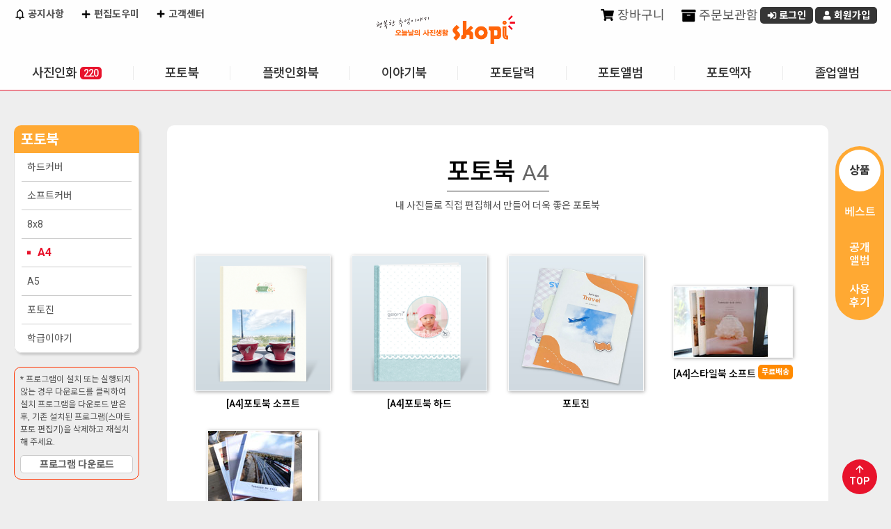

--- FILE ---
content_type: text/html;charset=UTF-8
request_url: https://skopi.com/skopi/prodcat/productCategoryList.do;jsessionid=C2E8AC32A9CEDEC23F282E93FA2C90AD?treePath=0-2-19
body_size: 48236
content:

<!DOCTYPE html>
<html lang="ko">
<head>



   
<!-- 전자정부 태그 라이브러리(페이징 태그사용) -->


<meta charset="utf-8">
<meta http-equiv="X-UA-Compatible" content="IE=edge" />
<meta name="viewport" content="width=device-width, initial-scale=1.0, maximum-scale=1.0, user-scalable=no" />

<!-- SEO 기본 -->
<meta name="description" content="스코피(Skopi) - 행복한 추억을 사진으로 남기는 오늘의 사진생활, 사진인화·포토북·액자 전문몰" />
<meta name="keywords" content="스코피, Skopi, 사진인화, 포토북, 액자, 대형사진, 증명사진, 사진인화소, 포토선물, 인화서비스" />
<meta name="author" content="Skopi" />
<meta name="robots" content="index, follow" />
<meta name="googlebot" content="index, follow" />

<!-- Canonical URL -->
<link rel="canonical" href="https://www.skopi.com/" />

<!-- SNS 미리보기 (Open Graph / Twitter Cards) -->
<meta property="og:type" content="website" />
<meta property="og:title" content="스코피 - 오늘날의 사진생활" />
<meta property="og:description" content="행복한 추억을 사진으로 남기세요. 사진인화부터 포토북, 액자까지!" />
<meta property="og:image" content="https://www.skopi.com/skopi/images/common/logo_skopi.png" />
<meta property="og:url" content="https://www.skopi.com/" />
<meta property="og:locale" content="ko_KR" />

<meta name="twitter:card" content="summary_large_image" />
<meta name="twitter:title" content="스코피 - 오늘날의 사진생활" />
<meta name="twitter:description" content="행복한 추억을 사진으로 남기세요. 사진인화부터 포토북, 액자까지!" />
<meta name="twitter:image" content="https://www.skopi.com/skopi/images/common/logo_skopi.png" />

<title>오늘날의 사진생활 스코피</title>
<link href="https://fonts.googleapis.com/icon?family=Material+Icons" rel="stylesheet">
<!-- link rel="stylesheet" type="text/css" href="/skopi/css/common/bootstrap.css;jsessionid=823306D2ABD7C3E3F417FECBECB98542.worker1" / -->
<link rel="stylesheet" type="text/css" href="/skopi/css/common/datatables.min.css;jsessionid=823306D2ABD7C3E3F417FECBECB98542.worker1" />  
<link rel="stylesheet" type="text/css" href="/skopi/css/mobile/plugin/jquery.alerts.css;jsessionid=823306D2ABD7C3E3F417FECBECB98542.worker1" />
<link rel="stylesheet" href="//code.jquery.com/ui/1.12.1/themes/base/jquery-ui.css" type="text/css" />
<link rel="stylesheet" type="text/css" href="/skopi/css/skopi.css;jsessionid=823306D2ABD7C3E3F417FECBECB98542.worker1?v=20251020" />

<!-- jquery script start -->
<script type="text/javascript" src="/skopi/js/jquery/jquery-latest.min.js;jsessionid=823306D2ABD7C3E3F417FECBECB98542.worker1"></script>
<script type="text/javascript" src="/skopi/js/jquery/jquery-1.12.4.min.js;jsessionid=823306D2ABD7C3E3F417FECBECB98542.worker1"></script>
<script type="text/javascript" src="/skopi/js/jquery/jquery-ui.min.js;jsessionid=823306D2ABD7C3E3F417FECBECB98542.worker1"></script>
<!-- script type="text/javascript" src="/skopi/js/jquery/jquery-bootstrap.min.js;jsessionid=823306D2ABD7C3E3F417FECBECB98542.worker1"></script-->
<script type="text/javascript" src="/skopi/js/jquery/jquery.formstyler.js;jsessionid=823306D2ABD7C3E3F417FECBECB98542.worker1"></script>
<script type="text/javascript" src="/skopi/js/jquery/jquery.cookie.js;jsessionid=823306D2ABD7C3E3F417FECBECB98542.worker1"></script>
<script type="text/javascript" src="/skopi/js/jquery/jquery.slimscroll.min.js;jsessionid=823306D2ABD7C3E3F417FECBECB98542.worker1"></script>
<script type="text/javascript" src="/skopi/js/jquery/jquery.bxslider.js;jsessionid=823306D2ABD7C3E3F417FECBECB98542.worker1"></script>
<script type="text/javascript" src="/skopi/js/jquery/jquery.validate.min.js;jsessionid=823306D2ABD7C3E3F417FECBECB98542.worker1"></script>
<script type="text/javascript" src="/skopi/js/jquery/jquery.bpopup.min.js;jsessionid=823306D2ABD7C3E3F417FECBECB98542.worker1"></script>
<script type="text/javascript" src="/skopi/js/jquery/imagesloaded.pkgd.min.js;jsessionid=823306D2ABD7C3E3F417FECBECB98542.worker1"></script>
<script type="text/javascript" src="/skopi/js/jquery/additional-methods.min.js;jsessionid=823306D2ABD7C3E3F417FECBECB98542.worker1"></script>
<script type="text/javascript" src="/skopi/js/jquery/messages_ko.min.js;jsessionid=823306D2ABD7C3E3F417FECBECB98542.worker1"></script>
<script type="text/javascript" src="/skopi/js/jquery/datatables.js;jsessionid=823306D2ABD7C3E3F417FECBECB98542.worker1"></script>
<script type="text/javascript" src="/skopi/js/jquery/eModal.js;jsessionid=823306D2ABD7C3E3F417FECBECB98542.worker1"></script>
<script type="text/javascript" src="/skopi/js/jquery/jquery.alerts.js;jsessionid=823306D2ABD7C3E3F417FECBECB98542.worker1"></script>

<!-- Google Tag Manager -->
<!-- Google tag (gtag.js) -->
<script async src="https://www.googletagmanager.com/gtag/js?id=G-019DJ0WS3M"></script>
<script>
  window.dataLayer = window.dataLayer || [];
  function gtag(){dataLayer.push(arguments);}
  gtag('js', new Date());

  gtag('config', 'G-019DJ0WS3M');
</script>
<!-- End Google Tag Manager -->

<!-- jquery script end -->
<!-- daum addr -->
<script src="https://ssl.daumcdn.net/dmaps/map_js_init/postcode.v2.js"></script>

<script type="text/javascript" src="/skopi/js/common/common.js;jsessionid=823306D2ABD7C3E3F417FECBECB98542.worker1"></script>
<script type="text/javascript" src="/skopi/js/common/member.js;jsessionid=823306D2ABD7C3E3F417FECBECB98542.worker1"></script>
<script type="text/javascript" src="/skopi/js/common/dateUtils.js;jsessionid=823306D2ABD7C3E3F417FECBECB98542.worker1"></script>
<script type="text/javascript" src="/skopi/js/common/cookieUtils.js;jsessionid=823306D2ABD7C3E3F417FECBECB98542.worker1"></script>
<script type="text/javascript" src="/skopi/js/common/message.js;jsessionid=823306D2ABD7C3E3F417FECBECB98542.worker1"></script>
<script type="text/javascript" src="/skopi/js/common/validCheck.js;jsessionid=823306D2ABD7C3E3F417FECBECB98542.worker1"></script>
<script type="text/javascript" src="/skopi/js/front/menu/frontMenu.js;jsessionid=823306D2ABD7C3E3F417FECBECB98542.worker1?v=20250711"></script>

<script type="text/javascript">

    // IE console Patch
    if(window.console == undefined) {
    	console = {log:function(){}}
    }

    const userAgent = navigator.userAgent || navigator.vendor || window.opera;
    window.DeviceMobile = false;
    //디바이스 체크
    let os = "unknown";
    if (/android/i.test(userAgent)) {
        os = "android";
    } else if (/iPad|iPhone|iPod/.test(userAgent) && !window.MSStream) {
        os = "ios";
    }
    
    // 메시지 시작
    
      
    
    
    
    
        
    
        
    
    
    // 메시지 끝
    
    var baseUrl = "https://www.skopi.com";
    
    $(function() {
    	var _host = window.location.hostname;
    	var _protocol = window.location.protocol;
    	baseUrl = _protocol+"//"+_host;
    	
    	//모든 datepicker에 대한 공통 옵션 설정
        $.datepicker.setDefaults({
        	showOn: "both", 
            buttonImage: "/skopi/images/common/etc/calendar.gif", //버튼 이미지 경로
            buttonImageOnly: true,
            changeMonth: true,
            changeYear: true,
            dayNamesMin: ['일','월','화','수','목','금','토'],
            monthNamesShort: ['1','2','3','4','5','6','7','8','9','10','11','12'],
            dateFormat: "yy-mm-dd"
        });
    	
      	//input을 datepicker로 선언
        $("#q_st").datepicker();                    
        $("#q_et").datepicker();        
        
      	//From의 초기값을 오늘 날짜로 설정
        //$('#q_st').datepicker('setDate', 'today'); //(-1D:하루전, -1M:한달전, -1Y:일년전), (+1D:하루후, -1M:한달후, -1Y:일년후)
        //To의 초기값을 내일로 설정
        //$('#q_et').datepicker('setDate', '+1D'); //(-1D:하루전, -1M:한달전, -1Y:일년전), (+1D:하루후, -1M:한달후, -1Y:일년후)
        
        $('input[type="checkbox"], input[type="radio"], input[type="file"], select').styler({
			selectSearch: true,
			filePlaceholder: "",
        	fileBrowse : "찾아보기"
		});
    });

</script>
<link rel="stylesheet" type="text/css" href="/skopi/css/skopi_prod.css">
</head>

<body class="nShop">
<div class="wrapper">
	<!-- HEAD AREA START -->
    <!-- jsp:include page="/WEB-INF/jsp/front/common/ShopHead.jsp" flush="false" /-->
    


<header id="shopHeader" class="header_container">
	
	<div class="header_top">
		<h1><a href="#" onclick="fncHome(); return false;"><img src="/skopi/images/common/logo_skopi.png;jsessionid=823306D2ABD7C3E3F417FECBECB98542.worker1" alt="오늘날의 사진생활 Skopi" /></a></h1>		
		<div class="eventTag none"><a href="/web/jsp/front/bbs/EventDetailR.jsp?eventseq=387&amp;liveGubun=Y"><img src="/skopi/images/front/main/tag_deliveryFree.png;jsessionid=823306D2ABD7C3E3F417FECBECB98542.worker1" alt="사진인화 4만원 이상 무료배송" /></a></div>
	</div>
	
	<div class="header">
		<div class="customer">
			<a href="/skopi/board/noticeList.do;jsessionid=823306D2ABD7C3E3F417FECBECB98542.worker1" class="link"><i class="ico noti"></i> 공지사항</a>
			<a href="/skopi/service/supportPrint.do;jsessionid=823306D2ABD7C3E3F417FECBECB98542.worker1" onclick="fncServiceHelp(event);" class="link"><i class="ico plus"></i> 편집도우미</a>
			<a href="/skopi/service/serviceHelpList.do;jsessionid=823306D2ABD7C3E3F417FECBECB98542.worker1" class="link"><i class="ico plus"></i> 고객센터</a>
		</div>
		<div class="personal">	
			
			
				<div class="memberInfo notLogin none">
					<span class="welcome"> </span>
					<a href="/skopi/order/myCart.do;jsessionid=823306D2ABD7C3E3F417FECBECB98542.worker1" onclick="fncMyCart(); return false;" class="link"><i class="ico cart"></i> 장바구니</a>
					<a href="/skopi/order/myStorage.do;jsessionid=823306D2ABD7C3E3F417FECBECB98542.worker1" class="link"><i class="ico storage"></i> 주문보관함</a>
					<a href="/skopi/login/memberSkopiLogin.do;jsessionid=823306D2ABD7C3E3F417FECBECB98542.worker1" class="button s login" onclick="memberLogin(); return false;"><i class="ico login-w"></i> 로그인</a>
					<a href="/skopi/member/memberJoin.do;jsessionid=823306D2ABD7C3E3F417FECBECB98542.worker1" class="button s joinus"><i class="ico user-w"></i> 회원가입</a>
				</div>
			
			
			
		</div>
		
		<div id="globalMenu">
			<ul class="oneDepth">
			
				<li id='menu0' class="oneDepthMenu">
					<a href='/skopi/prodcat/generalPhotoPrint.do;jsessionid=823306D2ABD7C3E3F417FECBECB98542.worker1?treePath=0-1'>사진인화</a>
					<ul class="twoDepth">
					
						
						<li>
							<a href='/skopi/prodcat/generalPhotoPrint.do;jsessionid=823306D2ABD7C3E3F417FECBECB98542.worker1?treePath=0-1-9'>일반인화</a>
						</li>
						
					
						
						<li>
							<a href='/skopi/prodcat/idPhoto.do;jsessionid=823306D2ABD7C3E3F417FECBECB98542.worker1?treePath=0-1-10'>증명사진</a>
						</li>
						
					
						
						<li>
							<a href='/skopi/prodcat/largePhoto.do;jsessionid=823306D2ABD7C3E3F417FECBECB98542.worker1?treePath=0-1-11'>대형인화패키지</a>
						</li>
						
					
						
						<li>
							<a href='/skopi/prodcat/longLifePhoto.do;jsessionid=823306D2ABD7C3E3F417FECBECB98542.worker1?treePath=0-1-15'>장수액자</a>
						</li>
						
					
						
						<li>
							<a href='/skopi/prodcat/productCategoryList.do;jsessionid=823306D2ABD7C3E3F417FECBECB98542.worker1?treePath=0-1-13'>디자인포토</a>
						</li>
						
					
						
						<li>
							<a href='/skopi/prodcat/productCategoryList.do;jsessionid=823306D2ABD7C3E3F417FECBECB98542.worker1?treePath=0-1-14'>스티커사진</a>
						</li>
						
					
						
					
						
					
						
					
						
					
						
					
						
					
						
					
						
					
						
					
						
					
						
					
						
					
						
					
						
					
						
					
						
					
						
					
						
					
						
					
						
					
						
					
						
					
						
					
						
					
						
					
						
					
						
					
						
					
						
					
						
					
						
					
						
					
					</ul>
				</li>		
			
				<li id='menu1' class="oneDepthMenu">
					<a href='/skopi/prodcat/productCategoryList.do;jsessionid=823306D2ABD7C3E3F417FECBECB98542.worker1?treePath=0-2'>포토북</a>
					<ul class="twoDepth">
					
						
					
						
					
						
					
						
					
						
					
						
					
						
						<li>
							<a href='/skopi/prodcat/productCategoryList.do;jsessionid=823306D2ABD7C3E3F417FECBECB98542.worker1?treePath=0-2-16'>하드커버</a>
						</li>
						
					
						
						<li>
							<a href='/skopi/prodcat/productCategoryList.do;jsessionid=823306D2ABD7C3E3F417FECBECB98542.worker1?treePath=0-2-17'>소프트커버</a>
						</li>
						
					
						
						<li>
							<a href='/skopi/prodcat/productCategoryList.do;jsessionid=823306D2ABD7C3E3F417FECBECB98542.worker1?treePath=0-2-18'>8x8</a>
						</li>
						
					
						
						<li>
							<a href='/skopi/prodcat/productCategoryList.do;jsessionid=823306D2ABD7C3E3F417FECBECB98542.worker1?treePath=0-2-19'>A4</a>
						</li>
						
					
						
						<li>
							<a href='/skopi/prodcat/productCategoryList.do;jsessionid=823306D2ABD7C3E3F417FECBECB98542.worker1?treePath=0-2-20'>A5</a>
						</li>
						
					
						
						<li>
							<a href='/skopi/prodcat/productCategoryList.do;jsessionid=823306D2ABD7C3E3F417FECBECB98542.worker1?treePath=0-2-21'>포토진</a>
						</li>
						
					
						
						<li>
							<a href='/skopi/prodcat/productCategoryList.do;jsessionid=823306D2ABD7C3E3F417FECBECB98542.worker1?treePath=0-2-47'>학급이야기</a>
						</li>
						
					
						
					
						
					
						
					
						
					
						
					
						
					
						
					
						
					
						
					
						
					
						
					
						
					
						
					
						
					
						
					
						
					
						
					
						
					
						
					
						
					
						
					
						
					
						
					
						
					
						
					
					</ul>
				</li>		
			
				<li id='menu2' class="oneDepthMenu">
					<a href='/skopi/prodcat/productCategoryList.do;jsessionid=823306D2ABD7C3E3F417FECBECB98542.worker1?treePath=0-4'>플랫인화북</a>
					<ul class="twoDepth">
					
						
					
						
					
						
					
						
					
						
					
						
					
						
					
						
					
						
					
						
					
						
					
						
					
						
					
						
					
						
					
						
					
						
					
						
						<li>
							<a href='/skopi/prodcat/productCategoryList.do;jsessionid=823306D2ABD7C3E3F417FECBECB98542.worker1?treePath=0-4-26'>포토</a>
						</li>
						
					
						
						<li>
							<a href='/skopi/prodcat/productCategoryList.do;jsessionid=823306D2ABD7C3E3F417FECBECB98542.worker1?treePath=0-4-27'>포크로스</a>
						</li>
						
					
						
						<li>
							<a href='/skopi/prodcat/productCategoryList.do;jsessionid=823306D2ABD7C3E3F417FECBECB98542.worker1?treePath=0-4-28'>PU</a>
						</li>
						
					
						
					
						
					
						
					
						
					
						
					
						
					
						
					
						
					
						
					
						
					
						
					
						
					
						
					
						
					
						
					
						
					
						
					
						
					
					</ul>
				</li>		
			
				<li id='menu3' class="oneDepthMenu">
					<a href='/skopi/prodcat/productCategoryList.do;jsessionid=823306D2ABD7C3E3F417FECBECB98542.worker1?treePath=0-43'>이야기북</a>
					<ul class="twoDepth">
					
						
					
						
					
						
					
						
					
						
					
						
					
						
					
						
					
						
					
						
					
						
					
						
					
						
					
						
					
						
					
						
					
						
					
						
					
						
					
						
					
						
					
						
					
						
					
						
					
						
					
						
					
						
					
						
					
						
					
						
					
						
					
						
					
						
					
						
					
						
					
						
						<li>
							<a href='/skopi/prodcat/skinCoverList.do;jsessionid=823306D2ABD7C3E3F417FECBECB98542.worker1?prodGrpCd=N88SKOSTO10R&treePath=0-43-44'>10x10</a>
						</li>
						
					
						
						<li>
							<a href='/skopi/prodcat/skinCoverList.do;jsessionid=823306D2ABD7C3E3F417FECBECB98542.worker1?prodGrpCd=N88SKOSTO8R&treePath=0-43-45'>8x8</a>
						</li>
						
					
						
						<li>
							<a href='/skopi/prodcat/skinCoverList.do;jsessionid=823306D2ABD7C3E3F417FECBECB98542.worker1?prodGrpCd=N88SKOSTO57&treePath=0-43-46'>5x7</a>
						</li>
						
					
					</ul>
				</li>		
			
				<li id='menu4' class="oneDepthMenu">
					<a href='/skopi/prodcat/productCategoryList.do;jsessionid=823306D2ABD7C3E3F417FECBECB98542.worker1?treePath=0-3'>포토달력</a>
					<ul class="twoDepth">
					
						
					
						
					
						
					
						
					
						
					
						
					
						
					
						
					
						
					
						
					
						
					
						
					
						
					
						
						<li>
							<a href='/skopi/prodcat/productCategoryList.do;jsessionid=823306D2ABD7C3E3F417FECBECB98542.worker1?treePath=0-3-22'>단면달력</a>
						</li>
						
					
						
						<li>
							<a href='/skopi/prodcat/productCategoryList.do;jsessionid=823306D2ABD7C3E3F417FECBECB98542.worker1?treePath=0-3-23'>양면달력</a>
						</li>
						
					
						
						<li>
							<a href='/skopi/prodcat/productCategoryList.do;jsessionid=823306D2ABD7C3E3F417FECBECB98542.worker1?treePath=0-3-24'>대형탁상달력</a>
						</li>
						
					
						
						<li>
							<a href='/skopi/prodcat/productCategoryList.do;jsessionid=823306D2ABD7C3E3F417FECBECB98542.worker1?treePath=0-3-25'>벽걸이달력</a>
						</li>
						
					
						
					
						
					
						
					
						
					
						
					
						
					
						
					
						
					
						
					
						
					
						
					
						
					
						
					
						
					
						
					
						
					
						
					
						
					
						
					
						
					
						
					
					</ul>
				</li>		
			
				<li id='menu5' class="oneDepthMenu">
					<a href='/skopi/prodcat/productCategoryList.do;jsessionid=823306D2ABD7C3E3F417FECBECB98542.worker1?treePath=0-5'>포토앨범</a>
					<ul class="twoDepth">
					
						
					
						
					
						
					
						
					
						
					
						
					
						
					
						
					
						
					
						
					
						
					
						
					
						
					
						
					
						
					
						
					
						
					
						
					
						
					
						
					
						
						<li>
							<a href='/skopi/prodcat/productCategoryList.do;jsessionid=823306D2ABD7C3E3F417FECBECB98542.worker1?treePath=0-5-29'>10x10</a>
						</li>
						
					
						
						<li>
							<a href='/skopi/prodcat/productCategoryList.do;jsessionid=823306D2ABD7C3E3F417FECBECB98542.worker1?treePath=0-5-30'>8x8</a>
						</li>
						
					
						
						<li>
							<a href='/skopi/prodcat/productCategoryList.do;jsessionid=823306D2ABD7C3E3F417FECBECB98542.worker1?treePath=0-5-31'>6x6</a>
						</li>
						
					
						
						<li>
							<a href='/skopi/prodcat/productCategoryList.do;jsessionid=823306D2ABD7C3E3F417FECBECB98542.worker1?treePath=0-5-32'>5x5</a>
						</li>
						
					
						
						<li>
							<a href='/skopi/prodcat/productCategoryList.do;jsessionid=823306D2ABD7C3E3F417FECBECB98542.worker1?treePath=0-5-33'>미니앨범</a>
						</li>
						
					
						
						<li>
							<a href='/skopi/prodcat/productCategoryList.do;jsessionid=823306D2ABD7C3E3F417FECBECB98542.worker1?treePath=0-5-42'>인화북</a>
						</li>
						
					
						
					
						
					
						
					
						
					
						
					
						
					
						
					
						
					
						
					
						
					
						
					
						
					
					</ul>
				</li>		
			
				<li id='menu6' class="oneDepthMenu">
					<a href='/skopi/prodcat/productCategoryList.do;jsessionid=823306D2ABD7C3E3F417FECBECB98542.worker1?treePath=0-7'>포토액자</a>
					<ul class="twoDepth">
					
						
					
						
					
						
					
						
					
						
					
						
					
						
					
						
					
						
					
						
					
						
					
						
					
						
					
						
					
						
					
						
					
						
					
						
					
						
					
						
					
						
					
						
					
						
					
						
					
						
					
						
					
						
					
						
					
						
					
						
						<li>
							<a href='/skopi/prodcat/productCategoryList.do;jsessionid=823306D2ABD7C3E3F417FECBECB98542.worker1?treePath=0-7-37'>포토팬시</a>
						</li>
						
					
						
						<li>
							<a href='/skopi/prodcat/productCategoryList.do;jsessionid=823306D2ABD7C3E3F417FECBECB98542.worker1?treePath=0-7-38'>포토액자</a>
						</li>
						
					
						
						<li>
							<a href='/skopi/prodcat/productCategoryList.do;jsessionid=823306D2ABD7C3E3F417FECBECB98542.worker1?treePath=0-7-39'>포토엽서</a>
						</li>
						
					
						
					
						
					
						
					
						
					
						
					
						
					
					</ul>
				</li>		
			
				<li id='menu7' class="oneDepthMenu">
					<a href='/skopi/prodcat/productCategoryList.do;jsessionid=823306D2ABD7C3E3F417FECBECB98542.worker1?treePath=0-8'>졸업앨범</a>
					<ul class="twoDepth">
					
						
					
						
					
						
					
						
					
						
					
						
					
						
					
						
					
						
					
						
					
						
					
						
					
						
					
						
					
						
					
						
					
						
					
						
					
						
					
						
					
						
					
						
					
						
					
						
					
						
					
						
					
						
					
						
					
						
					
						
					
						
					
						
					
						
						<li>
							<a href='/skopi/prodcat/productCategoryList.do;jsessionid=823306D2ABD7C3E3F417FECBECB98542.worker1?treePath=0-8-40'>졸업앨범</a>
						</li>
						
					
						
						<li>
							<a href='/skopi/prodcat/productCategoryList.do;jsessionid=823306D2ABD7C3E3F417FECBECB98542.worker1?treePath=0-8-41'>플랫졸업앨범</a>
						</li>
						
					
						
						<li>
							<a href='/skopi/prodcat/productCategoryList.do;jsessionid=823306D2ABD7C3E3F417FECBECB98542.worker1?treePath=0-8-48'>학교이야기</a>
						</li>
						
					
						
					
						
					
						
					
					</ul>
				</li>		
			
			</ul>
			<div class="gnbBack"><div class="sub_bg"></div></div>
		</div>
	</div>
	
	<div class="mobileMenu">
		<a class="#shopHeader">menu</a>
	</div>
	
	<script type="text/javascript" src="/skopi/js/front/shopHeader.js?v=2025100100"></script>
</header>
<!--  END: shopHeader -->
	<!-- HEAD AREA END -->

<!-- MIDDLE AREA START -->
	<div id="shopMiddle" class="prodcat">
		<!-- LEFT MENU AREA START -->
		


  

<script type="text/javascript" src="/skopi/js/front/menu/leftNaviOnOver.js;jsessionid=823306D2ABD7C3E3F417FECBECB98542.worker1"></script>

<aside id="SubMenu">
	<div class="aside_wrap">
		<div class="aside_heading">
			<h2>포토북</h2>
			
		</div>

		<ol class="categoryList">
            
            
                <li id='CID16'
                    >
                    <a href="/skopi/prodcat/productCategoryList.do;jsessionid=823306D2ABD7C3E3F417FECBECB98542.worker1?treePath=0-2-16">하드커버</a>
                </li>
            
                <li id='CID17'
                    >
                    <a href="/skopi/prodcat/productCategoryList.do;jsessionid=823306D2ABD7C3E3F417FECBECB98542.worker1?treePath=0-2-17">소프트커버</a>
                </li>
            
                <li id='CID18'
                    >
                    <a href="/skopi/prodcat/productCategoryList.do;jsessionid=823306D2ABD7C3E3F417FECBECB98542.worker1?treePath=0-2-18">8x8</a>
                </li>
            
                <li id='CID19'
                    class='on'>
                    <a href="/skopi/prodcat/productCategoryList.do;jsessionid=823306D2ABD7C3E3F417FECBECB98542.worker1?treePath=0-2-19">A4</a>
                </li>
            
                <li id='CID20'
                    >
                    <a href="/skopi/prodcat/productCategoryList.do;jsessionid=823306D2ABD7C3E3F417FECBECB98542.worker1?treePath=0-2-20">A5</a>
                </li>
            
                <li id='CID21'
                    >
                    <a href="/skopi/prodcat/productCategoryList.do;jsessionid=823306D2ABD7C3E3F417FECBECB98542.worker1?treePath=0-2-21">포토진</a>
                </li>
            
                <li id='CID47'
                    >
                    <a href="/skopi/prodcat/productCategoryList.do;jsessionid=823306D2ABD7C3E3F417FECBECB98542.worker1?treePath=0-2-47">학급이야기</a>
                </li>
            
            
		</ol>
	</div>
	
	
	<div class="manualDownload"> * 프로그램이 설치 또는 실행되지 않는 경우 다운로드를 클릭하여 설치 프로그램을 다운로드 받은 후, 기존 설치된 프로그램(스마트 포토 편집기)을 삭제하고 재설치 해 주세요.
		<a href="https://podstation20.ilark.co.kr/CommonRef/ActiveX/xpodeditor40/xpod-launcher-v1-setup.exe" class="button middle gray">프로그램 다운로드</a>
		<!--<a href="https://www.skopi.com/skopi/activeX/xpod-launcher-v1-setup.exe" class="button middle gray">프로그램 다운로드</a> -->
	</div>
</aside>


		<!-- LEFT MENU AREA END -->
		
		<div id="contents_container">
			
			
			<h2 class="prodGrpName"></h2>
			
            <!-- 바로가기 탭 -->
            <div class="prodInfo__tab_box">
        		<ul class="prodInfo__tab">
            		<li class="on"><a href="#prodTop">상품</a></li>
					 
					<li><a href="#bestSeller">베스트</a></li>
					
            		<li><a href="#prodOpenAlbum">공개<br>앨범</a></li>
            		
            		<li><a href="#prodReview">사용<br>후기</a></li>
            		
            	</ul>
        		<span class="prodInfo__back"></span>
        	</div>
        	<!-- // END : 바로가기 탭 -->
            <div class="gotoTop">
        		<a href="#" class="top"><i class="ico arrow-top-w"></i><br>TOP</a>
        	</div>
			
			<a id="prodTop"></a>
			
			<div class="prodcatInfo">
			
			<h2>
							
				
				
					포토북
				
				
				
				
							
				
				
				
					<span class="subCategory">A4</span>
				
				
				
			
			</h2>
			<p>내 사진들로 직접 편집해서 만들어 더욱 좋은 포토북
			</div>
			
			
			<div class="prodTopImg">
					<img src='/skopi/images/front/prodcat/topImg/Photobook.jpg;jsessionid=823306D2ABD7C3E3F417FECBECB98542.worker1' id="topImg" alt="" />
			</div>
			
			<div id="BarNotice">
				<div class="tr">
					<h3>알려드립니다!</h3>
					<div class="noticeContents">
						현재 포토앨범과 플랫인화북의 주문량 폭주로 인해 제작이 지연되고 있습니다.<br />
						최대한 빠른 시간 안에 앨범을 받아 보실 수 있도록 노력하고 있으나, 접착과 압착이 충분히 이루어져야<br />
						튼튼한 앨범으로 제작될 수 있으므로 제품을 기다리시는데 다소 불편함이 있으시더라도 양해를 부탁드립니다. 
					</div>
				</div>
				<a class="close" href="#" onclick="fncCloseNotice(); return false;">
					창닫기
				</a>
			</div>
	
			<div id="prodGrpList" class="prodGrpListBox">
				<!-- 테마의 커버 리스트 -->
				<ul class="prodGrpList">
				
				
				 
				  
				
					<li>
						<div class="imgview">
							<a href="#" onclick="fncSkinCoverList('N88SKOPBA4S', '0-2-19'); return false;">
								<img src='/skopi/shoppingmall/PRODGRP/N88SKOPBA4S/s-travel-a4-relax-500.png;jsessionid=823306D2ABD7C3E3F417FECBECB98542.worker1' alt="" />
							</a>
						</div>
						<div class="infoview">
							<span class="prodName">[A4]포토북 소프트</span>
							
							
						</div>
					</li>
				  
				
					<li>
						<div class="imgview">
							<a href="#" onclick="fncSkinCoverList('N88SKOPBA4H', '0-2-19'); return false;">
								<img src='/skopi/shoppingmall/PRODGRP/N88SKOPBA4H/baby-a4-mybaby-500.png;jsessionid=823306D2ABD7C3E3F417FECBECB98542.worker1' alt="" />
							</a>
						</div>
						<div class="infoview">
							<span class="prodName">[A4]포토북 하드</span>
							
							
						</div>
					</li>
				  
				
					<li>
						<div class="imgview">
							<a href="#" onclick="fncSkinCoverList('N88SKOMGZ', '0-2-19'); return false;">
								<img src='/skopi/shoppingmall/PRODGRP/N88SKOMGZ/thumb_N88SKOMGZ_1.jpg;jsessionid=823306D2ABD7C3E3F417FECBECB98542.worker1' alt="" />
							</a>
						</div>
						<div class="infoview">
							<span class="prodName">포토진</span>
							
							
						</div>
					</li>
				  
				
					<li>
						<div class="imgview">
							<a href="#" onclick="fncSkinCoverList('N88HSSBA4S', '0-2-19'); return false;">
								<img src='/skopi/shoppingmall/PRODGRP/O88HSSBA4S/stopbook_stA4_s_135x101.jpg;jsessionid=823306D2ABD7C3E3F417FECBECB98542.worker1' alt="" />
							</a>
						</div>
						<div class="infoview">
							<span class="prodName">[A4]스타일북 소프트</span>
							
								<span class="deliveryFree">무료배송</span>
							
							
						</div>
					</li>
				  
				
					<li>
						<div class="imgview">
							<a href="#" onclick="fncSkinCoverList('N88HSSBA4H', '0-2-19'); return false;">
								<img src='/skopi/shoppingmall/PRODGRP/O88HSSBA4H/stopbook_stA4_h_135x101.jpg;jsessionid=823306D2ABD7C3E3F417FECBECB98542.worker1' alt="" />
							</a>
						</div>
						<div class="infoview">
							<span class="prodName">[A4]스타일북 하드</span>
							
								<span class="deliveryFree">무료배송</span>
							
							
						</div>
					</li>
				
				
				  
				</ul>
			</div>
			
			 
			<!-- 베스트 상품 3위까지 -->
			<div id="bestSeller" class="basicBox bestSeller">
				<h3>베스트 인기 상품</h3>
				<p class="subCopy">
					스코피 회원들의 선택!<br>
					지금까지 스코피 회원들은 어떤 상품을 가장 선호했는지 확인해 보세요. 
				</p>
				
				<ul class="bestSellerList">            
	                
	                
	                 
	                  
	                
	                    <li>
	                    	<div class="prideBox">
		                        <span class="badge rank1">1위</span>
		                        <div class="themeThumb">
			                        <a href="/skopi/prodcat/skinCoverList.do?prodGrpCd=N88SKOPBA4S">
			                            <img src='/skopi/shoppingmall/PRODSKIN/N88SKOPBBAYS/25/Cover_8x8 S_170.jpg;jsessionid=823306D2ABD7C3E3F417FECBECB98542.worker1' alt="Sweet Dream" />
			                        </a>
			                    </div>
	                            <div class="txtInfo">
	                                <span class="prodName">[A4]포토북 소프트</span> 
	                                <span class="themeName">Sweet Dream</span>
	                            </div>
                            </div>
	                    </li>
	                  
	                
	                    <li>
	                    	<div class="prideBox">
		                        <span class="badge rank2">2위</span>
		                        <div class="themeThumb">
			                        <a href="/skopi/prodcat/skinCoverList.do?prodGrpCd=N88SKOPBA4H">
			                            <img src='/skopi/shoppingmall/PRODSKIN/N88SKOPBBAYS/25/Cover_8x8 S_170.jpg;jsessionid=823306D2ABD7C3E3F417FECBECB98542.worker1' alt="Sweet Dream" />
			                        </a>
			                    </div>
	                            <div class="txtInfo">
	                                <span class="prodName">[A4]포토북 하드</span> 
	                                <span class="themeName">Sweet Dream</span>
	                            </div>
                            </div>
	                    </li>
	                  
	                
	                    <li>
	                    	<div class="prideBox">
		                        <span class="badge rank3">3위</span>
		                        <div class="themeThumb">
			                        <a href="/skopi/prodcat/skinCoverList.do?prodGrpCd=N88SKOPBA4H">
			                            <img src='/skopi/shoppingmall/PRODSKIN/N88SKOPBA4H/2/A4_pb_baby_sweetDream_1.jpg;jsessionid=823306D2ABD7C3E3F417FECBECB98542.worker1' alt="Sweet Dream" />
			                        </a>
			                    </div>
	                            <div class="txtInfo">
	                                <span class="prodName">[A4]포토북 하드</span> 
	                                <span class="themeName">Sweet Dream</span>
	                            </div>
                            </div>
	                    </li>
	                
	                
					
	                 
				</ul>
			</div>
				
			
			<div id="prodOpenAlbum" class="basicBox openAlbum">
				<h3>공개앨범</h3>
				<p class="subCopy">
					스코피의 다른 회원들은 어떻게 상품을 만들고 있을까요?<br> 
					서로의 편집 노하우를 공유해 주세요.<br>
					같은 템플릿이라도 각자 꾸미는 방법에 따라 전혀 다른 상품으로 만들 수 있습니다. 
				</p>
				
				<div class="openAlbumListBox">
					<div class="viewAllLink">
						<a href="/skopi/prodcat/publicAllProductList.do?treePath=0-2-19" class="button small viewAll">전체보기</a>
					</div>
					
					<ul class="openAlbumList">
					
						<li>
							<div class="thumb">
							
							
							
								<a href="#" onclick="fncNewOpenProductPopup('20251224-12-05-37-500', 'view', '33980');return false;"><img src='/skopi/shoppingmall/OPENPROD/N88SKOPBA4S/20251224/110/14/1/1S.jpg;jsessionid=823306D2ABD7C3E3F417FECBECB98542.worker1' alt="[A4]포토북 소프트" /></a>
							
							
							</div>
							<div class="info">
								<div class="prodName">[A4]포토북 소프트</div>
								<div class="title">2025.12.24</div>
								<div class="contents">2025.12.24</div>
							</div>
						</li>
					
						<li>
							<div class="thumb">
							
							
							
								<a href="#" onclick="fncNewOpenProductPopup('20251224-12-07-24-692', 'view', '33979');return false;"><img src='/skopi/shoppingmall/OPENPROD/N88SKOPBA4H/20251224/110/14/0/1S.jpg;jsessionid=823306D2ABD7C3E3F417FECBECB98542.worker1' alt="[A4]포토북 하드" /></a>
							
							
							</div>
							<div class="info">
								<div class="prodName">[A4]포토북 하드</div>
								<div class="title">2025.12.24</div>
								<div class="contents">2025.12.24</div>
							</div>
						</li>
					
						<li>
							<div class="thumb">
							
							
							
								<a href="#" onclick="fncNewOpenProductPopup('20251209-10-07-28-520', 'view', '33978');return false;"><img src='/skopi/shoppingmall/OPENPROD/N88SKOPBA4S/20251219/110/6/0/1S.jpg;jsessionid=823306D2ABD7C3E3F417FECBECB98542.worker1' alt="[A4]포토북 소프트" /></a>
							
							
							</div>
							<div class="info">
								<div class="prodName">[A4]포토북 소프트</div>
								<div class="title">우리가족사진정리</div>
								<div class="contents">가족사진정리</div>
							</div>
						</li>
					
						<li>
							<div class="thumb">
							
							
							
								<a href="#" onclick="fncNewOpenProductPopup('20250402-15-11-31-832', 'view', '33970');return false;"><img src='/skopi/shoppingmall/OPENPROD/N88SKOPBA4H/20250402/110/47/0/1S.jpg;jsessionid=823306D2ABD7C3E3F417FECBECB98542.worker1' alt="[A4]포토북 하드" /></a>
							
							
							</div>
							<div class="info">
								<div class="prodName">[A4]포토북 하드</div>
								<div class="title">기독교대한감리회 서</div>
								<div class="contents">실행위원회의 지난 추억 포토북</div>
							</div>
						</li>
					
						<li>
							<div class="thumb">
							
							
							
								<a href="#" onclick="fncNewOpenProductPopup('20250327-13-56-37-728', 'view', '33967');return false;"><img src='/skopi/shoppingmall/OPENPROD/N88SKOPBA4H/20250327/110/24/0/1S.jpg;jsessionid=823306D2ABD7C3E3F417FECBECB98542.worker1' alt="[A4]포토북 하드" /></a>
							
							
							</div>
							<div class="info">
								<div class="prodName">[A4]포토북 하드</div>
								<div class="title">2024여름이야기</div>
								<div class="contents">하드포토북</div>
							</div>
						</li>
					
						<li>
							<div class="thumb">
							
							
							
								<a href="#" onclick="fncNewOpenProductPopup('20250301-09-50-43-112', 'view', '33963');return false;"><img src='/skopi/shoppingmall/OPENPROD/N88SKOPBA4H/20250301/110/3/0/1S.jpg;jsessionid=823306D2ABD7C3E3F417FECBECB98542.worker1' alt="[A4]포토북 하드" /></a>
							
							
							</div>
							<div class="info">
								<div class="prodName">[A4]포토북 하드</div>
								<div class="title">연세대 견학</div>
								<div class="contents">연세대</div>
							</div>
						</li>
					
						<li>
							<div class="thumb">
							
							
							
								<a href="#" onclick="fncNewOpenProductPopup('20241116-21-54-06-838', 'view', '33955');return false;"><img src='/skopi/shoppingmall/OPENPROD/N88SKOPBA4S/20241117/110/1/3/1S.jpg;jsessionid=823306D2ABD7C3E3F417FECBECB98542.worker1' alt="[A4]포토북 소프트" /></a>
							
							
							</div>
							<div class="info">
								<div class="prodName">[A4]포토북 소프트</div>
								<div class="title">그리스영애</div>
								<div class="contents">그리스</div>
							</div>
						</li>
					
						<li>
							<div class="thumb">
							
							
							
								<a href="#" onclick="fncNewOpenProductPopup('20241023-21-40-35-543', 'view', '33954');return false;"><img src='/skopi/shoppingmall/OPENPROD/N88SKOPBA4S/20241117/110/1/2/1S.jpg;jsessionid=823306D2ABD7C3E3F417FECBECB98542.worker1' alt="[A4]포토북 소프트" /></a>
							
							
							</div>
							<div class="info">
								<div class="prodName">[A4]포토북 소프트</div>
								<div class="title">그리스영미</div>
								<div class="contents">그리스</div>
							</div>
						</li>
					
					</ul>
				</div>
			</div>
			
			
			 
			<!-- 카테고리에 포함된 상품그룹들의 사용후기 모음 TOP5 -->
			<div id="prodReview" class="basicBox review">
				<h3>사용후기</h3>
				<p class="subCopy">
					스코피 회원들의 사용후기를 읽고 상품을 골라 보세요. <br>
					만약 주문한 상품이 있다면 다른 회원들과 후기를 공유해 주세요. <strong>스코피 포인트 500p를 더블로 적립</strong>해 드립니다. 
				</p>
								
				<div class="reviewListBox">
					<div class="viewAllLink">
						<a href="" class="button small viewAll">전체보기</a>
					</div>
					
					<table class="reviewList" summary="사용후기 목록으로 상품명, 추천, 사용후기 등으로 구성되어 있습니다.">
					<colgroup>
						<col width="110" />
						<col width="90" />
						<col width="" />
						<col width="70" />
						<col width="90" />
					</colgroup>
					<!-- 테이블 헤더는 화면상에서는 보이지 않음 -->
					<thead>
						<tr>
							<th scope="col">상품명</th>
							<th scope="col">추천</th>
							<th scope="col">내용</th>
							<th scope="col">작성자</th>
							<th scope="col">작성일</th>
						</tr>
					</thead>
					<!-- // END : Header  -->
					<tbody>                
		                
		                 
		                  
		                    <tr>
		                        <td class="prodName">
		                        
		                        	[A4] 포토북 소프트 24p		                        
		                        </td>
		                        <td class="recommand">강력추천</td>
		                        <td class="contents">
		                            <div class="title">언제나 포토북에 만족합니다</div>
		                            <div class="content">매년 유럽여행을 다녀오면서 쌓여가는 행복한 여행의 추억... 잊혀지지 않게 포토북으로 만들어서 보관하고 있어요. 해상도 높고 다양한 편집으로 나만의 여행 포토북이 늘어나고 있어서 너무 좋아요. 가지런히 꽃혀있는 포토북을 가끔씩 들여다보며 여행을 추억하면서 지냅니다. 다 만족스럽고 스코피에 감사한데 이번 포토북은 인쇄후 커팅에서 조금 아쉽네요. 아래 하단에 하얀색 부분이 많아서... 다음에는 커팅에 조금 더 신경써주시길... </div>
		                        </td>
		                        <td>신현숙</td>
		                        <td>2025-10-17</td>
		                    </tr>
		                  
		                    <tr>
		                        <td class="prodName">
		                        
		                        	[A4]포토북 하드 24p		                        
		                        </td>
		                        <td class="recommand">강력추천</td>
		                        <td class="contents">
		                            <div class="title">재작년부터 만들기 시작한 여행 앨범...</div>
		                            <div class="content">아무래도 앨범으로 만들어놔야지 한번씩 더 봐지더라구요.
물론 사진 찍는거 추리는거 배치하는게 다 일이긴 하지만.
그래도 시간지나서 한번씩 보면 참 좋아요..ㅎ</div>
		                        </td>
		                        <td>송정은</td>
		                        <td>2025-08-20</td>
		                    </tr>
		                  
		                    <tr>
		                        <td class="prodName">
		                        
		                        	[A4]포토북 하드 24p		                        
		                        </td>
		                        <td class="recommand">괜찮아요</td>
		                        <td class="contents">
		                            <div class="title">항상 만족하고 있습니다.</div>
		                            <div class="content">가격은 조금 타 사이트 대비 비싼편이지만 만족하며 사용하고 있습니다.ㅎ</div>
		                        </td>
		                        <td>송정은</td>
		                        <td>2025-08-19</td>
		                    </tr>
		                  
		                    <tr>
		                        <td class="prodName">
		                        
		                        	[A4] 포토북 소프트 24p		                        
		                        </td>
		                        <td class="recommand">매우좋음</td>
		                        <td class="contents">
		                            <div class="title">늘 잘 사용중</div>
		                            <div class="content">근데 이제 좀 현대에 맞게 세련되게 개선되었음 좋겠어요. 늘 잘 사용중입니다</div>
		                        </td>
		                        <td>오가영</td>
		                        <td>2025-04-29</td>
		                    </tr>
		                  
		                    <tr>
		                        <td class="prodName">
		                        
		                        	[A4] 포토북 소프트 24p		                        
		                        </td>
		                        <td class="recommand">강력추천</td>
		                        <td class="contents">
		                            <div class="title">추억은 돌아볼수록 더 소중합니다.</div>
		                            <div class="content">언제나 연말이 지나면 1년의 추억을 담은 사진을 간추려 앨범으로 제작하고 있어요. 소중하고 아름다운 순간을 매년마다 포토북으로 만들면서 기쁨으로 한 해를 보내고 맞이하지요. 이 귀한 일을 도와주시는 스코피 회사에 감사드립니다. 쌓여가는 포토북을 보면서 추억을 되새길 수 있어서 행복합니다.</div>
		                        </td>
		                        <td>신현숙</td>
		                        <td>2025-04-13</td>
		                    </tr>
		                
		                
		                
		                 
					</tbody>
					</table>
				</div>
			</div>
			<!-- 후기모음 -->
			
			
		</div>
		<!-- // END : contents_container -->
	</div>
	<!-- MIDDLE AREA END -->

	<!-- FOOTER AREA START -->
	

<script type="text/javascript">
//개인정보취급방침, 이용약관 팝업
function fncFooterPop(url){
    var ws = fncFormatWindowProperty(300, 80, 593, 573);
    window.open(url, 'footer', ws);
}
</script>

<!-- FOOTER AREA START -->
<div id="shopFooter">
	<div class="footerBox">
		<div class="footerLogo"><img src="/skopi/images/common/logo-s-w.svg" alt="(주)스코피" class="logo"></div>
	    <div class="footerCen">
	        <ul class="footerList">
	            <li><a href="#" onclick="fncFooterPop('https://www.skopi.com/skopi/service/personInformPopup.do'); return false;">개인정보취급방침</a></li>
	            <li><a href="#" onclick="fncFooterPop('https://www.skopi.com/skopi/service/useAgreementPopup.do'); return false;">이용약관</a></li>
	        </ul>
	        <div class="addressInfo">통신판매업:제2010-서울성북-0211호 / 사업자등록:214-88-56853 / (주)스코피  </div>
	        <div class="companyInfo"><address>서울특별시 성북구 정릉로 218 3층</address> / 대표이사:류원기 / 개인정보취급 관리자:이재헌 / 팩스:070-7469-5789 / Mall:www.skopi.com </div>
	        <div class="copyright">Copyright&#9400;2010 SKOPI All rights reserved</div>
	    </div>
	    <div class="footBanner">
	    	<span class="bn"><img src="/skopi/images/common/bn-kodak.png" alt="Kodak"></span>
			
			<!-- uclick 보증보험 배너 -->
			<span class="bn">
	    		<a href="javascript:usafe('2148856853')"><img src="/skopi/images/common/bn-usafe.png" alt="소비자피해보상보험 가입사실확인하기"></a>
	    	</span>
	    </div>
	</div>
</div>
<!-- FOOTER AREA END -->

<span class="back-cover"></span>
<!-- Hidden Form -->
<form id="commonForm" name="commonForm"></form>
	<!-- FOOTER AREA END -->

</div>
<!-- // END : wrapper -->

</body>
<script type="text/javascript">
$(function(){
	
	/** 탭 핸들러 **/
	var vp = 0;
	var tab = 0;
	var tab = $('.prodInfo__tab li');
	tab.eq(0).addClass('on');
	$('.prodInfo__tab a').each(function(i){
		$(this).click(function(e){
			e.preventDefault();
			var tgt = $(this).attr('href');
			tabHandler(i, tgt);
		});
	});
	
    /** gotoTop **/
    $('.gotoTop').click(function(e){
    	e.preventDefault();
    	var i = 0;
    	var tgt = $('.prodInfo__tab a').eq(i).attr('href');
    	tabHandler(i, tgt, 'Y');
    	$('html').animate({scrollTop:0}, 400);
    });
	
	$('#commonForm').remove('input');
})

function tabHandler(i, tgt, top){
    var vp = 0;
    var tab = 0;
	var tab = $('.prodInfo__tab li');
	var bg = $('.prodInfo__back');
	var tP = $(tgt).offset().top-180;
	var tabP = $(tab).eq(i).position().top;
	tab.removeClass('on')
		.eq(i).addClass('on');
	if(!top){
		$('html').animate({scrollTop:tP}, 400);
	}
	bg.css('top', tabP);
}

var topLinkHandler = {
	open : function(){
		var top = $('.gotoTop');
		var bt = parseInt(top.css('bottom'));
		$(top).css('bottom', bt + 250 + 'px');
	},
	close : function() {
		var top = $('.gotoTop');
		var bt = parseInt(top.css('bottom'));
		$(top).css('bottom', bt - 250 + 'px');
	}
}
</script>
</html>